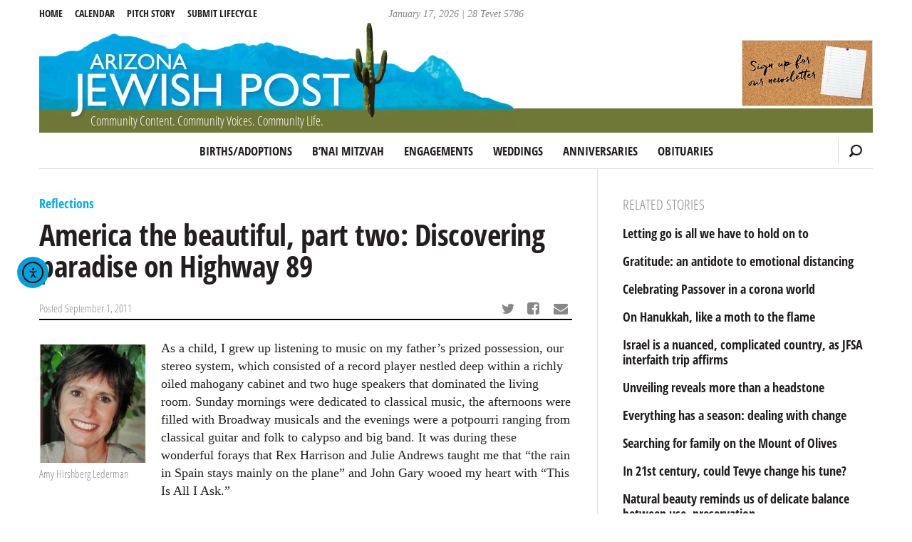

--- FILE ---
content_type: application/javascript
request_url: https://azjewishpost.com/wp-content/themes/azjewishpost-2015/assets/js/scripts.js
body_size: 4855
content:
jQuery(document).ready(function(t){var i=t(".rss-feed"),e=i.data("feed-page");t.ajax({url:e,async:!0,cache:!1,dataType:"html",beforeSend:function(){},success:function(e){i.html(e),t(".newsfeed").length&&(t(".rss-feed").vTicker(),t("#rss-prev").click(function(){t(".rss-feed").vTicker("prev",{animate:!0})}),t("#rss-next").click(function(){t(".rss-feed").vTicker("next",{animate:!0})}))},error:function(e){}})}(jQuery)),function(s,l,e){var n,h,d,c,u,f,p,m,g,w,v,a,x,y,b,T,C,k,o,I,H,P,W,M,S,r,j,L,D,E,t,B,F,_,K={transition:"elastic",speed:300,width:!1,initialWidth:"600",innerWidth:!1,maxWidth:!1,height:!1,initialHeight:"450",innerHeight:!1,maxHeight:!1,scalePhotos:!0,scrolling:!0,inline:!1,html:!1,iframe:!1,fastIframe:!0,photo:!1,href:!1,title:!1,rel:!1,opacity:.9,preloading:!0,current:"image {current} of {total}",previous:"previous",next:"next",close:"close",xhrError:"This content failed to load.",imgError:"This image failed to load.",open:!1,returnFocus:!0,reposition:!0,loop:!0,slideshow:!1,slideshowAuto:!0,slideshowSpeed:2500,slideshowStart:"start slideshow",slideshowStop:"stop slideshow",onOpen:!1,onLoad:!1,onComplete:!1,onCleanup:!1,onClosed:!1,overlayClose:!0,escKey:!0,arrowKey:!0,top:!1,bottom:!1,left:!1,right:!1,fixed:!1,data:void 0},Q="colorbox",z="cbox",A=z+"Element",i=z+"_open",O=z+"_load",R=z+"_complete",U=z+"_cleanup",N=z+"_closed",$=z+"_purge",q=!s.support.leadingWhitespace,G=q&&!e.XMLHttpRequest,X=z+"_IE6",J="div";function V(e,t,i){var n=l.createElement(e);return t&&(n.id=z+t),i&&(n.style.cssText=i),s(n)}function Y(e){var t=g.length,i=(j+e)%t;return i<0?t+i:i}function Z(e,t){return Math.round((/%/.test(e)?("x"===t?w.width():w.height())/100:1)*parseInt(e,10))}function ee(e){return H.photo||/\.(gif|png|jp(e|g|eg)|bmp|ico)((#|\?).*)?$/i.test(e)}function te(){var e,t=s.data(r,Q);for(e in null==t?(H=s.extend({},K),console&&console.log):H=s.extend({},t),H)s.isFunction(H[e])&&"on"!==e.slice(0,2)&&(H[e]=H[e].call(r));H.rel=H.rel||r.rel||s(r).data("rel")||"nofollow",H.href=H.href||s(r).attr("href"),H.title=H.title||r.title,"string"==typeof H.href&&(H.href=s.trim(H.href))}function ie(e,t){s(l).trigger(e),s("*",h).trigger(e),t&&t.call(r)}function ne(){var e,t,i,n=z+"Slideshow_",o="click."+z;H.slideshow&&g[1]?(t=function(){T.html(H.slideshowStop).unbind(o).bind(R,function(){(H.loop||g[j+1])&&(e=setTimeout(F.next,H.slideshowSpeed))}).bind(O,function(){clearTimeout(e)}).one(o+" "+U,i),h.removeClass(n+"off").addClass(n+"on"),e=setTimeout(F.next,H.slideshowSpeed)},i=function(){clearTimeout(e),T.html(H.slideshowStart).unbind([R,O,U,o].join(" ")).one(o,function(){F.next(),t()}),h.removeClass(n+"on").addClass(n+"off")},H.slideshowAuto?t():i()):h.removeClass(n+"off "+n+"on")}function oe(e){t||(r=e,te(),g=s(r),j=0,"nofollow"!==H.rel&&(g=s("."+A).filter(function(){var e,t=s.data(this,Q);return t&&(e=s(this).data("rel")||t.rel||this.rel),e===H.rel}),-1===(j=g.index(r))&&(g=g.add(r),j=g.length-1)),D||(D=E=!0,h.show(),H.returnFocus&&(s(r).blur(),s(l).one(N,function(){s(r).focus()})),n.css({opacity:+H.opacity,cursor:H.overlayClose?"pointer":"auto"}).show(),H.w=Z(H.initialWidth,"x"),H.h=Z(H.initialHeight,"y"),F.position(),G&&w.bind("resize."+X+" scroll."+X,function(){n.css({width:w.width(),height:w.height(),top:w.scrollTop(),left:w.scrollLeft()})}).trigger("resize."+X),ie(i,H.onOpen),I.add(y).hide(),o.html(H.close).show()),F.load(!0))}function ae(){!h&&l.body&&(_=!1,w=s(e),h=V(J).attr({id:Q,class:q?z+(G?"IE6":"IE"):""}).hide(),n=V(J,"Overlay",G?"position:absolute":"").hide(),x=V(J,"LoadingOverlay").add(V(J,"LoadingGraphic")),d=V(J,"Wrapper"),c=V(J,"Content").append(v=V(J,"LoadedContent","width:0; height:0; overflow:hidden"),y=V(J,"Title"),b=V(J,"Current"),C=V(J,"Next"),k=V(J,"Previous"),T=V(J,"Slideshow").bind(i,ne),o=V(J,"Close")),d.append(V(J).append(V(J,"TopLeft"),u=V(J,"TopCenter"),V(J,"TopRight")),V(J,!1,"clear:left").append(f=V(J,"MiddleLeft"),c,p=V(J,"MiddleRight")),V(J,!1,"clear:left").append(V(J,"BottomLeft"),m=V(J,"BottomCenter"),V(J,"BottomRight"))).find("div div").css({float:"left"}),a=V(J,!1,"position:absolute; width:9999px; visibility:hidden; display:none"),I=C.add(k).add(b).add(T),s(l.body).append(n,h.append(d,a)))}s.colorbox||(s(ae),(F=s.fn[Q]=s[Q]=function(e,t){var i=this;if(e=e||{},ae(),h&&(_||(_=!0,P=u.height()+m.height()+c.outerHeight(!0)-c.height(),W=f.width()+p.width()+c.outerWidth(!0)-c.width(),M=v.outerHeight(!0),S=v.outerWidth(!0),C.click(function(){F.next()}),k.click(function(){F.prev()}),o.click(function(){F.close()}),n.click(function(){H.overlayClose&&F.close()}),s(l).bind("keydown."+z,function(e){var t=e.keyCode;D&&H.escKey&&27===t&&(e.preventDefault(),F.close()),D&&H.arrowKey&&g[1]&&(37===t?(e.preventDefault(),k.click()):39===t&&(e.preventDefault(),C.click()))}),s(l).delegate("."+A,"click",function(e){1<e.which||e.shiftKey||e.altKey||e.metaKey||(e.preventDefault(),oe(this))})),1)){if(s.isFunction(i))i=s("<a/>"),e.open=!0;else if(!i[0])return i;t&&(e.onComplete=t),i.each(function(){s.data(this,Q,s.extend({},s.data(this,Q)||K,e))}).addClass(A),(s.isFunction(e.open)&&e.open.call(i)||e.open)&&oe(i[0])}return i}).position=function(e,t){var i,n,o,a=0,r=0,s=h.offset();function l(e){u[0].style.width=m[0].style.width=c[0].style.width=parseInt(e.style.width,10)-W+"px",c[0].style.height=f[0].style.height=p[0].style.height=parseInt(e.style.height,10)-P+"px"}w.unbind("resize."+z),h.css({top:-9e4,left:-9e4}),n=w.scrollTop(),o=w.scrollLeft(),H.fixed&&!G?(s.top-=n,s.left-=o,h.css({position:"fixed"})):(a=n,r=o,h.css({position:"absolute"})),!1!==H.right?r+=Math.max(w.width()-H.w-S-W-Z(H.right,"x"),0):!1!==H.left?r+=Z(H.left,"x"):r+=Math.round(Math.max(w.width()-H.w-S-W,0)/2),!1!==H.bottom?a+=Math.max(w.height()-H.h-M-P-Z(H.bottom,"y"),0):!1!==H.top?a+=Z(H.top,"y"):a+=Math.round(Math.max(w.height()-H.h-M-P,0)/2),h.css({top:s.top,left:s.left}),e=h.width()===H.w+S&&h.height()===H.h+M?0:e||0,d[0].style.width=d[0].style.height="9999px",i={width:H.w+S+W,height:H.h+M+P,top:a,left:r},0===e&&h.css(i),h.dequeue().animate(i,{duration:e,complete:function(){l(this),E=!1,d[0].style.width=H.w+S+W+"px",d[0].style.height=H.h+M+P+"px",H.reposition&&setTimeout(function(){w.bind("resize."+z,F.position)},1),t&&t()},step:function(){l(this)}})},F.resize=function(e){D&&((e=e||{}).width&&(H.w=Z(e.width,"x")-S-W),e.innerWidth&&(H.w=Z(e.innerWidth,"x")),v.css({width:H.w}),e.height&&(H.h=Z(e.height,"y")-M-P),e.innerHeight&&(H.h=Z(e.innerHeight,"y")),e.innerHeight||e.height||(v.css({height:"auto"}),H.h=v.height()),v.css({height:H.h}),F.position("none"===H.transition?0:H.speed))},F.prep=function(e){if(D){var t,r="none"===H.transition?0:H.speed;v.remove(),(v=V(J,"LoadedContent").append(e)).hide().appendTo(a.show()).css({width:(H.w=H.w||v.width(),H.w=H.mw&&H.mw<H.w?H.mw:H.w,H.w),overflow:H.scrolling?"auto":"hidden"}).css({height:(H.h=H.h||v.height(),H.h=H.mh&&H.mh<H.h?H.mh:H.h,H.h)}).prependTo(c),a.hide(),s(L).css({float:"none"}),t=function(){var e,t,i=g.length,n="frameBorder",o="allowTransparency";function a(){q&&h[0].style.removeAttribute("filter")}D&&(t=function(){clearTimeout(B),x.detach().hide(),ie(R,H.onComplete)},q&&L&&v.fadeIn(100),y.html(H.title).add(v).show(),1<i?("string"==typeof H.current&&b.html(H.current.replace("{current}",j+1).replace("{total}",i)).show(),C[H.loop||j<i-1?"show":"hide"]().html(H.next),k[H.loop||j?"show":"hide"]().html(H.previous),H.slideshow&&T.show(),H.preloading&&s.each([Y(-1),Y(1)],function(){var e,t=g[this],i=s.data(t,Q);i&&i.href?(e=i.href,s.isFunction(e)&&(e=e.call(t))):e=t.href,ee(e)&&((new Image).src=e)})):I.hide(),H.iframe?(n in(e=V("iframe")[0])&&(e[n]=0),o in e&&(e[o]="true"),H.scrolling||(e.scrolling="no"),s(e).attr({src:H.href,name:(new Date).getTime(),class:z+"Iframe",allowFullScreen:!0,webkitAllowFullScreen:!0,mozallowfullscreen:!0}).one("load",t).appendTo(v),s(l).one($,function(){e.src="//about:blank"}),H.fastIframe&&s(e).trigger("load")):t(),"fade"===H.transition?h.fadeTo(r,1,a):a())},"fade"===H.transition?h.fadeTo(r,0,function(){F.position(0,t)}):F.position(r,t)}},F.load=function(e){var t,i,n,o=F.prep;L=!(E=!0),r=g[j],e||te(),ie($),ie(O,H.onLoad),H.h=H.height?Z(H.height,"y")-M-P:H.innerHeight&&Z(H.innerHeight,"y"),H.w=H.width?Z(H.width,"x")-S-W:H.innerWidth&&Z(H.innerWidth,"x"),H.mw=H.w,H.mh=H.h,H.maxWidth&&(H.mw=Z(H.maxWidth,"x")-S-W,H.mw=H.w&&H.w<H.mw?H.w:H.mw),H.maxHeight&&(H.mh=Z(H.maxHeight,"y")-M-P,H.mh=H.h&&H.h<H.mh?H.h:H.mh),t=H.href,B=setTimeout(function(){x.show().appendTo(c)},100),H.inline?(n=V(J).hide().insertBefore(s(t)[0]),s(l).one($,function(){n.replaceWith(v.children())}),o(s(t))):H.iframe?o(" "):H.html?o(H.html):ee(t)?(s(L=new Image).addClass(z+"Photo").bind("error",function(){H.title=!1,o(V(J,"Error").html(H.imgError))}).load(function(){var e;L.onload=null,H.scalePhotos&&(i=function(){L.height-=L.height*e,L.width-=L.width*e},H.mw&&L.width>H.mw&&(e=(L.width-H.mw)/L.width,i()),H.mh&&L.height>H.mh&&(e=(L.height-H.mh)/L.height,i())),H.h&&(L.style.marginTop=Math.max(H.h-L.height,0)/2+"px"),g[1]&&(H.loop||g[j+1])&&(L.style.cursor="pointer",L.onclick=function(){F.next()}),q&&(L.style.msInterpolationMode="bicubic"),setTimeout(function(){o(L)},1)}),setTimeout(function(){L.src=t},1)):t&&a.load(t,H.data,function(e,t){o("error"===t?V(J,"Error").html(H.xhrError):s(this).contents())})},F.next=function(){!E&&g[1]&&(H.loop||g[j+1])&&(j=Y(1),F.load())},F.prev=function(){!E&&g[1]&&(H.loop||j)&&(j=Y(-1),F.load())},F.close=function(){D&&!t&&(D=!(t=!0),ie(U,H.onCleanup),w.unbind("."+z+" ."+X),n.fadeTo(200,0),h.stop().fadeTo(300,0,function(){h.add(n).css({opacity:1,cursor:"auto"}).hide(),ie($),v.remove(),setTimeout(function(){t=!1,ie(N,H.onClosed)},1)}))},F.remove=function(){s([]).add(h).add(n).remove(),h=null,s("."+A).removeData(Q).removeClass(A),s(l).undelegate("."+A)},F.element=function(){return s(r)},F.settings=K)}(jQuery,document,window),jQuery(document).ready(function(i){i("#mobile-menu-top").click(function(e){e.preventDefault(),i(this).toggleClass("active"),i(".main-nav, .left-nav, .right-nav").slideToggle(200)}),i(".icon-search").click(function(e){e.preventDefault(),i(this).toggleClass("active"),i(".main-search").slideToggle(200),i(".search-field").focus()}),i("span[aria-hidden=true]").each(function(){var e=i(this),t=e.siblings(".screen-reader-text");t.length&&e.attr("title",t.text())}),i(".share-links").each(function(){i(this).on("click",".share-url",function(){i(this).select()}),i("a",this).click(function(e){e.preventDefault(),window.open(i(this).attr("href"),"Share","height=470, width=550, top="+(i(window).height()/2-225)+", left="+i(window).width()/2+", toolbar=0, location=0, menubar=0, directories=0, scrollbars=0")})});var e,t=i(".hidden-partners").find(".hidden");i(window).width();t.each(function(){var e=i(this).data("partner-id");i(this).contents().appendTo(i("#"+e))}),e={rel:"gal",maxWidth:"96%",maxHeight:"90%",fixed:!0},i(".gallery a").colorbox(e),i('a[href$=".jpg"], a[href$=".png"]').colorbox(e)}),function(d){var r={speed:700,pause:4e3,showItems:1,mousePause:!0,height:300,animate:!0,margin:0,padding:0,startPaused:!1},s={moveUp:function(e,t){s.animate(e,t,"up")},moveDown:function(e,t){s.animate(e,t,"down")},animate:function(e,t,i){var n=e.itemHeight,o=e.options,a=e.element,r=a.children("ul"),s="up"===i?"li:first":"li:last";a.trigger("vticker.beforeTick");var l=r.children(s).clone(!0);if(0<o.height&&(n=r.children("li:first").height()),n+=o.margin+2*o.padding,"down"===i&&r.css("top","-"+n+"px").prepend(l),t&&t.animate){if(e.animating)return;e.animating=!0;var h="up"===i?{top:"-="+n+"px"}:{top:0};r.animate(h,o.speed,function(){d(r).children(s).remove(),d(r).css("top","0px"),e.animating=!1,a.trigger("vticker.afterTick")})}else r.children(s).remove(),r.css("top","0px"),a.trigger("vticker.afterTick");"up"===i&&l.appendTo(r)},nextUsePause:function(){var e=d(this).data("state"),t=e.options;e.isPaused||e.itemCount<2||l.next.call(this,{animate:t.animate})},startInterval:function(){var e=d(this).data("state"),t=e.options,i=this;e.intervalId=setInterval(function(){s.nextUsePause.call(i)},t.pause)},stopInterval:function(){var e=d(this).data("state");e&&(e.intervalId&&clearInterval(e.intervalId),e.intervalId=void 0)},restartInterval:function(){s.stopInterval.call(this),s.startInterval.call(this)}},l={init:function(e){l.stop.call(this);var t=jQuery.extend({},r),i=(e=d.extend(t,e),d(this)),n={itemCount:i.children("ul").children("li").length,itemHeight:0,itemMargin:0,element:i,animating:!1,options:e,isPaused:!!e.startPaused,pausedByCode:!1};if(d(this).data("state",n),i.css({overflow:"hidden",position:"relative"}).children("ul").css({position:"absolute",margin:0,padding:0}).children("li").css({margin:e.margin,padding:e.padding}),isNaN(e.height)||0===e.height){i.children("ul").children("li").each(function(){var e=d(this);e.height()>n.itemHeight&&(n.itemHeight=e.height())}),i.children("ul").children("li").each(function(){d(this).height(n.itemHeight)});var o=e.margin+2*e.padding;i.height((n.itemHeight+o)*e.showItems+e.margin)}else i.height(e.height);var a=this;e.startPaused||s.startInterval.call(a),e.mousePause&&i.bind("mouseenter",function(){!0!==n.isPaused&&(n.pausedByCode=!0,s.stopInterval.call(a),l.pause.call(a,!0))}).bind("mouseleave",function(){(!0!==n.isPaused||n.pausedByCode)&&(n.pausedByCode=!1,l.pause.call(a,!1),s.startInterval.call(a))})},pause:function(e){var t=d(this).data("state");if(t){if(t.itemCount<2)return!1;t.isPaused=e;var i=t.element;e?(d(this).addClass("paused"),i.trigger("vticker.pause")):(d(this).removeClass("paused"),i.trigger("vticker.resume"))}},next:function(e){var t=d(this).data("state");if(t){if(t.animating||t.itemCount<2)return!1;s.restartInterval.call(this),s.moveUp(t,e)}},prev:function(e){var t=d(this).data("state");if(t){if(t.animating||t.itemCount<2)return!1;s.restartInterval.call(this),s.moveDown(t,e)}},stop:function(){d(this).data("state")&&s.stopInterval.call(this)},remove:function(){var e=d(this).data("state");if(e){s.stopInterval.call(this);var t=e.element;t.unbind(),t.remove()}}};d.fn.vTicker=function(e){return l[e]?l[e].apply(this,Array.prototype.slice.call(arguments,1)):"object"!=typeof e&&e?void d.error("Method "+e+" does not exist on jQuery.vTicker"):l.init.apply(this,arguments)}}(jQuery);